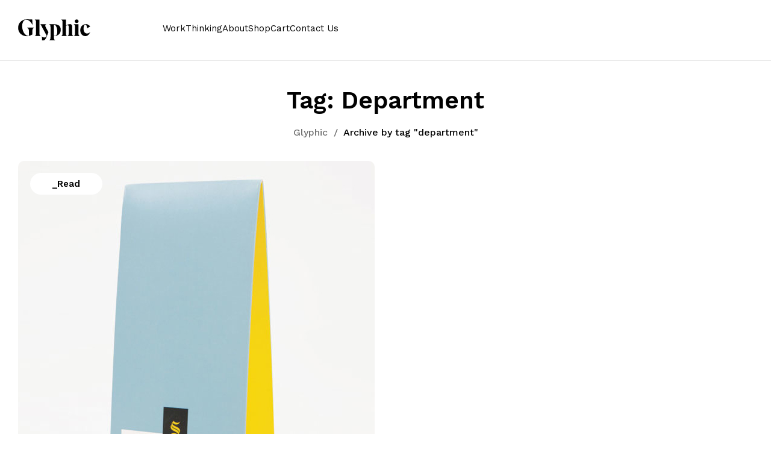

--- FILE ---
content_type: text/html; charset=UTF-8
request_url: https://glyphic.design/tag/department/
body_size: 7609
content:
<!DOCTYPE html><html lang="en-US"> <!--<![endif]--><head><meta charset="UTF-8"><meta name="viewport" content="width=device-width"><link rel="profile" href="//gmpg.org/xfn/11"><link media="all" href="https://glyphic.design/wp-content/cache/autoptimize/css/autoptimize_ebc1a7327c30535e26bd9e50d8fa989c.css" rel="stylesheet"><title>department - Glyphic</title><meta name='robots' content='max-image-preview:large' />  <script>var _paq = window._paq = window._paq || [];
	  /* tracker methods like "setCustomDimension" should be called before "trackPageView" */
	  _paq.push(['trackPageView']);
	  _paq.push(['enableLinkTracking']);
	  (function() {
	    var u="//quadrat.today/stats/";
	    _paq.push(['setTrackerUrl', u+'matomo.php']);
	    _paq.push(['setSiteId', '5']);
	    var d=document, g=d.createElement('script'), s=d.getElementsByTagName('script')[0];
	    g.async=true; g.src=u+'matomo.js'; s.parentNode.insertBefore(g,s);
	  })();</script> <link rel='dns-prefetch' href='//fonts.googleapis.com' /><link rel="alternate" type="application/rss+xml" title="Glyphic &raquo; Feed" href="https://glyphic.design/feed/" /><link rel="alternate" type="application/rss+xml" title="Glyphic &raquo; Comments Feed" href="https://glyphic.design/comments/feed/" /><link rel="alternate" type="application/rss+xml" title="Glyphic &raquo; department Tag Feed" href="https://glyphic.design/tag/department/feed/" /><link rel='stylesheet' id='sphere-wp-fonts-inter-css' href='https://fonts.googleapis.com/css2?family=Inter:ital,opsz,wght@0,14..32,100..900;1,14..32,100..900&#038;display=swap' type='text/css' media='all' /> <script type="text/template" id="tmpl-variation-template"><div class="woocommerce-variation-description">{{{ data.variation.variation_description }}}</div>
	<div class="woocommerce-variation-price">{{{ data.variation.price_html }}}</div>
	<div class="woocommerce-variation-availability">{{{ data.variation.availability_html }}}</div></script> <script type="text/template" id="tmpl-unavailable-variation-template"><p role="alert">Sorry, this product is unavailable. Please choose a different combination.</p></script> <script type="text/javascript" src="https://glyphic.design/wp-includes/js/jquery/jquery.min.js?ver=3.7.1" id="jquery-core-js"></script> <script type="text/javascript" id="wc-add-to-cart-js-extra">var wc_add_to_cart_params = {"ajax_url":"/wp-admin/admin-ajax.php","wc_ajax_url":"/?wc-ajax=%%endpoint%%","i18n_view_cart":"View cart","cart_url":"https://glyphic.design/cart/","is_cart":"","cart_redirect_after_add":"no"};
//# sourceURL=wc-add-to-cart-js-extra</script> <script type="text/javascript" id="woocommerce-js-extra">var woocommerce_params = {"ajax_url":"/wp-admin/admin-ajax.php","wc_ajax_url":"/?wc-ajax=%%endpoint%%","i18n_password_show":"Show password","i18n_password_hide":"Hide password"};
//# sourceURL=woocommerce-js-extra</script> <script type="text/javascript" id="wc-cart-fragments-js-extra">var wc_cart_fragments_params = {"ajax_url":"/wp-admin/admin-ajax.php","wc_ajax_url":"/?wc-ajax=%%endpoint%%","cart_hash_key":"wc_cart_hash_25a160a4cefbdc8a008db217b62ffe37","fragment_name":"wc_fragments_25a160a4cefbdc8a008db217b62ffe37","request_timeout":"5000"};
//# sourceURL=wc-cart-fragments-js-extra</script> <script type="text/javascript" id="buy-together-frontend-js-extra">var buy_together = {"ajaxurl":"https://glyphic.design/wp-admin/admin-ajax.php","security":"4a97fda055","text":{"for_num_of_items":"For {{number}} item(s)","add_to_cart_text":"Add All To Cart","adding_to_cart_text":"Adding To Cart...","view_cart":"View cart","no_product_selected_text":"You must select at least one product","add_to_cart_success":"{{number}} product(s) was successfully added to your cart.","add_to_cart_fail_single":"One product is out of stock.","add_to_cart_fail_plural":"{{number}} products were out of stocks."},"price_format":"%1$s%2$s","price_decimals":"0","price_thousand_separator":",","price_decimal_separator":".","currency_symbol":"$","wc_tax_enabled":"","cart_url":"https://glyphic.design/cart/","ex_tax_or_vat":""};
//# sourceURL=buy-together-frontend-js-extra</script> <script type="text/javascript" id="wp-util-js-extra">var _wpUtilSettings = {"ajax":{"url":"/wp-admin/admin-ajax.php"}};
//# sourceURL=wp-util-js-extra</script> <script type="text/javascript" id="wc-add-to-cart-variation-js-extra">var wc_add_to_cart_variation_params = {"wc_ajax_url":"/?wc-ajax=%%endpoint%%","i18n_no_matching_variations_text":"Sorry, no products matched your selection. Please choose a different combination.","i18n_make_a_selection_text":"Please select some product options before adding this product to your cart.","i18n_unavailable_text":"Sorry, this product is unavailable. Please choose a different combination.","i18n_reset_alert_text":"Your selection has been reset. Please select some product options before adding this product to your cart."};
//# sourceURL=wc-add-to-cart-variation-js-extra</script> <script type="text/javascript" id="sphere-custom-js-extra">var sphere = {"ajaxurl":"https://glyphic.design/wp-admin/admin-ajax.php"};
//# sourceURL=sphere-custom-js-extra</script> <link rel="https://api.w.org/" href="https://glyphic.design/wp-json/" /><link rel="alternate" title="JSON" type="application/json" href="https://glyphic.design/wp-json/wp/v2/tags/1248" /><link rel="EditURI" type="application/rsd+xml" title="RSD" href="https://glyphic.design/xmlrpc.php?rsd" /><meta name="generator" content="WordPress 6.9" /><meta name="generator" content="WooCommerce 10.3.6" /><meta name="generator" content="Redux 4.5.9" /><link href="https://fonts.googleapis.com/css2?family=Work Sans:ital,wght@0,100;0,200;0,300;0,400;0,500;0,600;0,700;0,800;0,900;1,100;1,200;1,300;1,400;1,500;1,600;1,700;1,800;1,900&display=swap" rel="stylesheet"><link href="https://fonts.googleapis.com/css2?family=Work Sans:ital,wght@0,100;0,200;0,300;0,400;0,500;0,600;0,700;0,800;0,900;1,100;1,200;1,300;1,400;1,500;1,600;1,700;1,800;1,900&display=swap" rel="stylesheet"> <script type='text/javascript'>var mobileBreakpoint = 960;</script> <noscript><style>.woocommerce-product-gallery{ opacity: 1 !important; }</style></noscript><meta name="generator" content="Elementor 3.33.4; features: e_font_icon_svg, additional_custom_breakpoints; settings: css_print_method-external, google_font-enabled, font_display-swap"></head><body class="archive tag tag-department tag-1248 wp-theme-sphere wp-child-theme-sphere-child theme-sphere woocommerce-no-js banners-effect-1 loading-effect-1 has-bwp-builder elementor-default elementor-kit-17332"><div id='page' class="hfeed page-wrapper  " ><header data-header_layout="header_layout_1" class="bwp_hb bwp-header bwp-desktop header_layout_1 " ><div class="bwp-rows"><div class="bwp-row-wrapper bwp-above_header_row bt-d-none"><div class="container"><div class="bwp-row bwp-cols-1 bwp-is-row-empty"><div class="bwp-column bwp-column-1 horizontal-start"></div></div></div></div><div class="bwp-row-wrapper bwp-main_header_row"><div class="container"><div class="bwp-row bwp-cols-2"><div class="bwp-column bwp-column-1 horizontal-start"><div class="bwp-builder-item bwp-component-logo" data-component-id="logo"><div class="site-branding"><div class="wpbingoLogo"> <a href="https://glyphic.design/"> <img src="https://glyphic.design/wp-content/uploads/2025/11/Glyphic.2bfb9a.svg" alt="Glyphic" class="default-logo"/> <img src="https://glyphic.design/wp-content/uploads/2025/11/Glyphic.2bfb9a.svg" alt="Glyphic" class="sticky-logo"/> </a></div></div></div></div><div class="bwp-column bwp-column-2 horizontal-end"><div class="bwp-builder-item bwp-component-menu" data-component-id="menu"><div class="wpbingo-menu-wrapper"><div class="megamenu"><nav class="navbar-default main-navigation"><div class="bwp-navigation primary-navigation navbar-mega" data-text_close="Close"><nav id="site-navigation" class="sphere-dropdown"><div class="menu-header-right-container"><ul id="primary-menu" class="sphere-dropdown-ul menu"><li  class="level-0 menu-item-17333      menu-item menu-item-type-custom menu-item-object-custom  std-menu      " ><a href="/work/"><span class="menu-item-text">Work</span></a></li><li  class="level-0 menu-item-17334      menu-item menu-item-type-custom menu-item-object-custom  std-menu      " ><a href="/thinking/"><span class="menu-item-text">Thinking</span></a></li><li  class="level-0 menu-item-17335      menu-item menu-item-type-custom menu-item-object-custom  std-menu      " ><a href="/about/"><span class="menu-item-text">About</span></a></li><li  class="level-0 menu-item-17336      menu-item menu-item-type-custom menu-item-object-custom  std-menu      " ><a href="/shop/"><span class="menu-item-text">Shop</span></a></li><li  class="level-0 menu-item-17337      menu-item menu-item-type-post_type menu-item-object-page  std-menu      " ><a href="https://glyphic.design/cart/"><span class="menu-item-text">Cart</span></a></li><li  class="level-0 menu-item-17338      menu-item menu-item-type-custom menu-item-object-custom  std-menu      " ><a href="/contact/"><span class="menu-item-text">Contact Us</span></a></li></ul></div></nav></div></nav></div></div></div></div></div></div></div><div class="bwp-row-wrapper bwp-below_header_row bt-d-none"><div class="container"><div class="bwp-row bwp-cols-3 bwp-is-row-empty"><div class="bwp-column bwp-column-1 horizontal-start"></div><div class="bwp-column bwp-column-2 horizontal-start"></div><div class="bwp-column bwp-column-3 horizontal-start"></div></div></div></div></div></header><header data-header_layout="header_layout_1" class="bwp_hb bwp-header bwp-mobile header_layout_1 " ><div class="bwp-rows"><div class="bwp-row-wrapper bwp-above_header_row bt-d-none"><div class="container"><div class="bwp-row bwp-cols-3 bwp-is-row-empty"><div class="bwp-column bwp-column-1 horizontal-start"></div><div class="bwp-column bwp-column-2 horizontal-start"></div><div class="bwp-column bwp-column-3 horizontal-start"></div></div></div></div><div class="bwp-row-wrapper bwp-main_header_row"><div class="container"><div class="bwp-row bwp-cols-2"><div class="bwp-column bwp-column-1 horizontal-start"><div class="bwp-builder-item bwp-component-logo" data-component-id="logo"><div class="site-branding"><div class="wpbingoLogo"> <a href="https://glyphic.design/"> <img src="https://glyphic.design/wp-content/uploads/2025/11/Glyphic.2bfb9a.svg" alt="Glyphic" class="default-logo"/> <img src="https://glyphic.design/wp-content/uploads/2025/11/Glyphic.2bfb9a.svg" alt="Glyphic" class="sticky-logo"/> </a></div></div></div></div><div class="bwp-column bwp-column-2 horizontal-start"><div class="bwp-builder-item bwp-component-mobile_hamburger" data-component-id="mobile_hamburger"> <a href="#" class="menu-toggle" title="Open mobile offcanvas menu"> <span class="bwp-svg-icon"> <svg xmlns="http://www.w3.org/2000/svg" width="512" height="512" viewBox="0 0 32 32"><path d="M29 8H3a2 2 0 0 1 0-4h26a2 2 0 0 1 0 4zM29 28H3a2 2 0 0 1 0-4h26a2 2 0 0 1 0 4zM29 18H3a2 2 0 0 1 0-4h26a2 2 0 0 1 0 4z" fill="#222222"></path></svg> </span> </a></div></div></div></div></div><div class="bwp-row-wrapper bwp-below_header_row bt-d-none"><div class="container"><div class="bwp-row bwp-cols-3 bwp-is-row-empty"><div class="bwp-column bwp-column-1 horizontal-start"></div><div class="bwp-column bwp-column-2 horizontal-start"></div><div class="bwp-column bwp-column-3 horizontal-start"></div></div></div></div></div></header><div class="bwp-header bwp-mobile_offcanvas bwp-offcanvas-menu"> <a class="mobile-menu-close" href="#" title="Close mobile menu"><i class="bwp-svg-icon icon-cancel"><svg xmlns="http://www.w3.org/2000/svg" width="512" height="512" viewBox="0 0 329.269 329"><path d="M194.8 164.77 323.013 36.555c8.343-8.34 8.343-21.825 0-30.164-8.34-8.34-21.825-8.34-30.164 0L164.633 134.605 36.422 6.391c-8.344-8.34-21.824-8.34-30.164 0-8.344 8.34-8.344 21.824 0 30.164l128.21 128.215L6.259 292.984c-8.344 8.34-8.344 21.825 0 30.164a21.266 21.266 0 0 0 15.082 6.25c5.46 0 10.922-2.09 15.082-6.25l128.21-128.214 128.216 128.214a21.273 21.273 0 0 0 15.082 6.25c5.46 0 10.922-2.09 15.082-6.25 8.343-8.34 8.343-21.824 0-30.164zm0 0" fill="#222222"></path></svg></i></a><div class="bwp-mobile-offcanvas-rows"><div class="container"><div class="bwp-row bwp-cols-1"><div class="bwp-column bwp-mobile-offcanvas-col"><div class="bwp-builder-item bwp-component-mobile_offcanvas_menu" data-component-id="mobile_offcanvas_menu"><div class="mobile-offcanvas-menu-content"><nav id="site-navigation-mobile" class="bwp-dropdown main-navigation"><div class="menu-header-right-container"><ul id="main_navigation-menu" class="bwp-dropdown-ul menu"><li  class="level-0 menu-item-17333      menu-item menu-item-type-custom menu-item-object-custom  std-menu      " ><a href="/work/"><span class="menu-item-text">Work</span></a></li><li  class="level-0 menu-item-17334      menu-item menu-item-type-custom menu-item-object-custom  std-menu      " ><a href="/thinking/"><span class="menu-item-text">Thinking</span></a></li><li  class="level-0 menu-item-17335      menu-item menu-item-type-custom menu-item-object-custom  std-menu      " ><a href="/about/"><span class="menu-item-text">About</span></a></li><li  class="level-0 menu-item-17336      menu-item menu-item-type-custom menu-item-object-custom  std-menu      " ><a href="/shop/"><span class="menu-item-text">Shop</span></a></li><li  class="level-0 menu-item-17337      menu-item menu-item-type-post_type menu-item-object-page  std-menu      " ><a href="https://glyphic.design/cart/"><span class="menu-item-text">Cart</span></a></li><li  class="level-0 menu-item-17338      menu-item menu-item-type-custom menu-item-object-custom  std-menu      " ><a href="/contact/"><span class="menu-item-text">Contact Us</span></a></li></ul></div></nav></div></div></div></div></div></div></div><div class="bwp-header bwp-mobile_toolbar"><div class="bwp-rows"></div></div><div id="bwp-main" class="bwp-main"><div data-bg_default ="" class="page-title bwp-title empty-image dark" ><div class="container" ><div class="content-title-heading"> <span class="back-to-shop">Shop</span><h1 class="text-title-heading"> Tag: <span>department</span></h1></div><div id="breadcrumb" class="breadcrumb"><div class="bwp-breadcrumb"><a href="https://glyphic.design/">Glyphic</a> <span class="delimiter">/</span> <span class="current">Archive by tag "department"</span></div></div></div></div><div class="container"><div class="category-posts row"><div class="cate-post-content full col-xl-12 col-lg-12 col-md-12 col-12"><section id="primary" class="content-area"><div id="content" class="site-content blog-content-modern" role="main"><div class="content-modern"><div class="list-post"><article id="post-3119" class="post-3119 post type-post status-publish format-standard has-post-thumbnail hentry category-read category-graphic-design category-typography tag-bags tag-colorful tag-colour tag-country tag-department tag-effect tag-gussets tag-kingdom tag-lewis tag-lewis-moberly tag-london tag-noreen tag-noreen-khan tag-packaging tag-selfridges tag-signature tag-soberly tag-store tag-tea"><div class="entry-thumb single-thumb"> <a class="post-thumbnail" href="https://glyphic.design/selfridges-tea-packaging-by-noreen-khan-and-lewis-moberly/" title="Selfridges Tea Packaging by Noreen Khan &amp; Lewis Moberly"> <img fetchpriority="high" width="592" height="674" src="https://glyphic.design/wp-content/uploads/2010/11/Selfridges-Tea-Packaging-by-Noreen-Khan-Lewis-Moberly.jpg" class="attachment-sphere-full-width size-sphere-full-width wp-post-image" alt="" decoding="async" /> </a><div class="post-categories"> <a href="https://glyphic.design/category/read/"><span>_Read</span></a></div></div><div class="post-content"><div class="entry-date"> <a href="https://glyphic.design/selfridges-tea-packaging-by-noreen-khan-and-lewis-moberly/" rel="bookmark"><time class="published" datetime="2010-11-10T11:02:49-05:00">November 10, 2010</time></a></div><h3 class="entry-title"><a href="https://glyphic.design/selfridges-tea-packaging-by-noreen-khan-and-lewis-moberly/">Selfridges Tea Packaging by Noreen Khan &amp; Lewis Moberly</a></h3><p class="post-excerpt"> Sel­f­ridges Tea Pack­ag­ing by Noreen Khan &amp; Lewis Mober­ly (at Love­ly Pack­age)</p></div></article></div></div></div></section></div></div></div></div><div class="bwp-copyright"><div class="container"><div class="row"><div class="site-info col-sm-6 col-xs-12"> &copy; Copyright 2025. All Rights Reserved.</div></div></div></div></div><div class="search-overlay"><div class="close-search-overlay"></div><div class="search-overlay--inner"><div class="container wrapper-search"><div class="search-title"><div class="search-top"><h2>Search</h2></div><div class="close-search"></div></div><div class="form-search"><form method="get" class="search-from ajax-search" action="https://glyphic.design/" data-admin="https://glyphic.design/wp-admin/admin-ajax.php" data-noresult="No Result" data-limit="6"><div class="search-box"> <button id="searchsubmit" class="btn" type="submit"> <span class="bwp-svg-icon"> <svg width="20" height="20" viewBox="0 0 20 20" fill="none" xmlns="http://www.w3.org/2000/svg"> <path d="M19.8106 18.9119L14.6469 13.8308C15.9991 12.3616 16.83 10.4187 16.83 8.28068C16.8293 3.7071 13.0622 0 8.41483 0C3.76749 0 0.000366211 3.7071 0.000366211 8.28068C0.000366211 12.8543 3.76749 16.5614 8.41483 16.5614C10.4228 16.5614 12.2645 15.8668 13.7111 14.7122L18.8948 19.8134C19.1474 20.0622 19.5574 20.0622 19.81 19.8134C19.8701 19.7547 19.9178 19.6846 19.9505 19.6072C19.9831 19.5299 19.9999 19.4467 20 19.3628C20 19.2788 19.9833 19.1957 19.9508 19.1182C19.9183 19.0408 19.8706 18.9707 19.8106 18.9119ZM8.41483 15.2873C4.48268 15.2873 1.29505 12.1504 1.29505 8.28068C1.29505 4.41101 4.48268 1.27403 8.41483 1.27403C12.347 1.27403 15.5346 4.41101 15.5346 8.28068C15.5346 12.1504 12.347 15.2873 8.41483 15.2873Z" fill="#010101" /> <rect width="20" height="20" /> </svg> </span> <span class="text">search</span> </button> <input type="text" value="" name="s" id="s" class="input-search s" placeholder="Search products..." /><div class="result-search-products-content"><ul class="result-search-products"></ul></div></div> <input type="hidden" name="post_type" value="product" /></form></div></div></div></div><div class="container-quickview"><div class="quickview-overlay"></div><div class="bwp-quick-view"></div></div><div class="back-top"> <span class="back-top-icon"> <span class="back-to-top-text">Top</span> </span></div><div class = "content-cart-popup"></div><div class="attribute-mobile-content quick-shop"></div> <script type="speculationrules">{"prefetch":[{"source":"document","where":{"and":[{"href_matches":"/*"},{"not":{"href_matches":["/wp-*.php","/wp-admin/*","/wp-content/uploads/*","/wp-content/*","/wp-content/plugins/*","/wp-content/themes/sphere-child/*","/wp-content/themes/sphere/*","/*\\?(.+)"]}},{"not":{"selector_matches":"a[rel~=\"nofollow\"]"}},{"not":{"selector_matches":".no-prefetch, .no-prefetch a"}}]},"eagerness":"conservative"}]}</script> <script>const lazyloadRunObserver = () => {
					const lazyloadBackgrounds = document.querySelectorAll( `.e-con.e-parent:not(.e-lazyloaded)` );
					const lazyloadBackgroundObserver = new IntersectionObserver( ( entries ) => {
						entries.forEach( ( entry ) => {
							if ( entry.isIntersecting ) {
								let lazyloadBackground = entry.target;
								if( lazyloadBackground ) {
									lazyloadBackground.classList.add( 'e-lazyloaded' );
								}
								lazyloadBackgroundObserver.unobserve( entry.target );
							}
						});
					}, { rootMargin: '200px 0px 200px 0px' } );
					lazyloadBackgrounds.forEach( ( lazyloadBackground ) => {
						lazyloadBackgroundObserver.observe( lazyloadBackground );
					} );
				};
				const events = [
					'DOMContentLoaded',
					'elementor/lazyload/observe',
				];
				events.forEach( ( event ) => {
					document.addEventListener( event, lazyloadRunObserver );
				} );</script> <script type='text/javascript'>(function () {
			var c = document.body.className;
			c = c.replace(/woocommerce-no-js/, 'woocommerce-js');
			document.body.className = c;
		})();</script> <script type="text/javascript" id="iawm-link-fixer-front-link-checker-js-extra">var iawmlfArchivedLinks = {"links":"[]","linkCheckAjax":"iawmlf_link_check_ajax","linkCheckNonce":"64ca6538b1","linkDelayInDays":"3","fixerOption":"replace_link","ajaxUrl":"https://glyphic.design/wp-admin/admin-ajax.php"};
//# sourceURL=iawm-link-fixer-front-link-checker-js-extra</script> <script type="text/javascript" id="sphere-script-js-extra">var sphere_ajax = {"ajaxurl":"https://glyphic.design/wp-admin/admin-ajax.php","redirecturl":"https://glyphic.design","ajax_nonce":"95d5315433","checkout_url":"https://glyphic.design/checkout/"};
//# sourceURL=sphere-script-js-extra</script> <script type="text/javascript" id="sphere-script-js-after">jQuery(function($){ "use strict"; $(document).on("click",".plus, .minus",function(){var t=$(this).closest(".quantity").find(".qty"),a=parseFloat(t.val()),n=parseFloat(t.attr("max")),s=parseFloat(t.attr("min")),e=t.attr("step");a&&""!==a&&"NaN"!==a||(a=0),(""===n||"NaN"===n)&&(n=""),(""===s||"NaN"===s)&&(s=0),("any"===e||""===e||void 0===e||"NaN"===parseFloat(e))&&(e=1),$(this).is(".plus")?t.val(n&&(n==a||a>n)?n:a+parseFloat(e)):s&&(s==a||s>a)?t.val(s):a>0&&t.val(a-parseFloat(e)),t.trigger("change")})});
//# sourceURL=sphere-script-js-after</script> <script type="text/javascript" id="wc-order-attribution-js-extra">var wc_order_attribution = {"params":{"lifetime":1.0000000000000000818030539140313095458623138256371021270751953125e-5,"session":30,"base64":false,"ajaxurl":"https://glyphic.design/wp-admin/admin-ajax.php","prefix":"wc_order_attribution_","allowTracking":true},"fields":{"source_type":"current.typ","referrer":"current_add.rf","utm_campaign":"current.cmp","utm_source":"current.src","utm_medium":"current.mdm","utm_content":"current.cnt","utm_id":"current.id","utm_term":"current.trm","utm_source_platform":"current.plt","utm_creative_format":"current.fmt","utm_marketing_tactic":"current.tct","session_entry":"current_add.ep","session_start_time":"current_add.fd","session_pages":"session.pgs","session_count":"udata.vst","user_agent":"udata.uag"}};
//# sourceURL=wc-order-attribution-js-extra</script> <script id="wp-emoji-settings" type="application/json">{"baseUrl":"https://s.w.org/images/core/emoji/17.0.2/72x72/","ext":".png","svgUrl":"https://s.w.org/images/core/emoji/17.0.2/svg/","svgExt":".svg","source":{"concatemoji":"https://glyphic.design/wp-includes/js/wp-emoji-release.min.js?ver=6.9"}}</script> <script type="module">/*! This file is auto-generated */
const a=JSON.parse(document.getElementById("wp-emoji-settings").textContent),o=(window._wpemojiSettings=a,"wpEmojiSettingsSupports"),s=["flag","emoji"];function i(e){try{var t={supportTests:e,timestamp:(new Date).valueOf()};sessionStorage.setItem(o,JSON.stringify(t))}catch(e){}}function c(e,t,n){e.clearRect(0,0,e.canvas.width,e.canvas.height),e.fillText(t,0,0);t=new Uint32Array(e.getImageData(0,0,e.canvas.width,e.canvas.height).data);e.clearRect(0,0,e.canvas.width,e.canvas.height),e.fillText(n,0,0);const a=new Uint32Array(e.getImageData(0,0,e.canvas.width,e.canvas.height).data);return t.every((e,t)=>e===a[t])}function p(e,t){e.clearRect(0,0,e.canvas.width,e.canvas.height),e.fillText(t,0,0);var n=e.getImageData(16,16,1,1);for(let e=0;e<n.data.length;e++)if(0!==n.data[e])return!1;return!0}function u(e,t,n,a){switch(t){case"flag":return n(e,"\ud83c\udff3\ufe0f\u200d\u26a7\ufe0f","\ud83c\udff3\ufe0f\u200b\u26a7\ufe0f")?!1:!n(e,"\ud83c\udde8\ud83c\uddf6","\ud83c\udde8\u200b\ud83c\uddf6")&&!n(e,"\ud83c\udff4\udb40\udc67\udb40\udc62\udb40\udc65\udb40\udc6e\udb40\udc67\udb40\udc7f","\ud83c\udff4\u200b\udb40\udc67\u200b\udb40\udc62\u200b\udb40\udc65\u200b\udb40\udc6e\u200b\udb40\udc67\u200b\udb40\udc7f");case"emoji":return!a(e,"\ud83e\u1fac8")}return!1}function f(e,t,n,a){let r;const o=(r="undefined"!=typeof WorkerGlobalScope&&self instanceof WorkerGlobalScope?new OffscreenCanvas(300,150):document.createElement("canvas")).getContext("2d",{willReadFrequently:!0}),s=(o.textBaseline="top",o.font="600 32px Arial",{});return e.forEach(e=>{s[e]=t(o,e,n,a)}),s}function r(e){var t=document.createElement("script");t.src=e,t.defer=!0,document.head.appendChild(t)}a.supports={everything:!0,everythingExceptFlag:!0},new Promise(t=>{let n=function(){try{var e=JSON.parse(sessionStorage.getItem(o));if("object"==typeof e&&"number"==typeof e.timestamp&&(new Date).valueOf()<e.timestamp+604800&&"object"==typeof e.supportTests)return e.supportTests}catch(e){}return null}();if(!n){if("undefined"!=typeof Worker&&"undefined"!=typeof OffscreenCanvas&&"undefined"!=typeof URL&&URL.createObjectURL&&"undefined"!=typeof Blob)try{var e="postMessage("+f.toString()+"("+[JSON.stringify(s),u.toString(),c.toString(),p.toString()].join(",")+"));",a=new Blob([e],{type:"text/javascript"});const r=new Worker(URL.createObjectURL(a),{name:"wpTestEmojiSupports"});return void(r.onmessage=e=>{i(n=e.data),r.terminate(),t(n)})}catch(e){}i(n=f(s,u,c,p))}t(n)}).then(e=>{for(const n in e)a.supports[n]=e[n],a.supports.everything=a.supports.everything&&a.supports[n],"flag"!==n&&(a.supports.everythingExceptFlag=a.supports.everythingExceptFlag&&a.supports[n]);var t;a.supports.everythingExceptFlag=a.supports.everythingExceptFlag&&!a.supports.flag,a.supports.everything||((t=a.source||{}).concatemoji?r(t.concatemoji):t.wpemoji&&t.twemoji&&(r(t.twemoji),r(t.wpemoji)))});
//# sourceURL=https://glyphic.design/wp-includes/js/wp-emoji-loader.min.js</script> <script defer src="https://glyphic.design/wp-content/cache/autoptimize/js/autoptimize_0b623f3893a08680afdd195b25dbf3de.js"></script></body></html>

--- FILE ---
content_type: image/svg+xml
request_url: https://glyphic.design/wp-content/uploads/2025/11/Glyphic.2bfb9a.svg
body_size: 2128
content:
<?xml version="1.0" encoding="UTF-8"?>
<svg xmlns="http://www.w3.org/2000/svg" xmlns:xlink="http://www.w3.org/1999/xlink" width="134px" height="40px" viewBox="0 0 134 40" version="1.1">
  <g id="Page-1" stroke="none" stroke-width="1" fill="none" fill-rule="evenodd">
    <g id="Glyphic" fill-rule="nonzero" fill="#000000">
      <path d="M115.295147,20.6178733 C115.295147,12.9686423 120.923827,9.11309999 125.665938,9.11309999 C129.253448,9.11309999 132.160568,11.2779767 133.727526,13.6284142 L128.243172,16.8448025 L128.098847,16.8448025 C127.500928,13.7521215 126.799921,9.79348981 124.593808,9.79348981 C123.02685,9.79348981 121.459891,12.2263989 121.459891,17.9375497 C121.459891,24.4734156 124.820605,26.8650889 127.768961,26.8650889 C130.078162,26.8650889 132.098714,25.8960488 133.624437,24.1847654 L133.706908,24.1847654 C132.696632,27.3186821 129.191594,31.8339963 124.96493,31.8339963 C120.449616,31.8546142 115.295147,28.30834 115.295147,20.6178733 Z M105.068682,3.66998144 C105.068682,1.83499072 106.635641,0.350503846 108.614956,0.350503846 C110.553037,0.350503846 112.161231,1.81437285 112.161231,3.66998144 C112.161231,5.56682578 110.553037,7.07193053 108.614956,7.07193053 C106.635641,7.07193053 105.068682,5.54620791 105.068682,3.66998144 Z M103.316163,31.5247282 C105.522275,30.2258022 105.666601,28.4939009 105.666601,26.1434633 L105.666601,14.8448688 C105.666601,12.4531955 105.522275,10.741912 103.316163,9.54607533 L103.316163,9.46360383 L111.934434,9.46360383 L111.934434,26.1434633 C111.934434,28.4939009 111.97567,30.2464201 114.243636,31.4422567 L114.243636,31.5247282 L103.316163,31.5247282 Z M102.532684,31.4216389 L102.532684,31.5041104 L91.9350969,31.5041104 L91.9350969,31.4216389 C93.6876162,30.3701273 93.9556485,28.473283 93.9556485,26.1228454 L93.9556485,14.0613896 C93.9556485,12.6387563 93.3989659,11.3398303 91.9350969,11.3398303 C91.110382,11.3398303 90.1001062,11.4841554 88.7599445,12.3501061 L88.7599445,26.1228454 C88.7599445,28.473283 88.8424159,30.3701273 90.6567888,31.4216389 L90.6567888,31.5041104 L80.1004377,31.5041104 L80.1004377,31.4216389 C82.3477859,30.2258022 82.492111,28.473283 82.492111,26.1228454 L82.492111,6.04103687 C82.492111,3.64936357 82.3477859,1.89684434 80.1004377,0.701007691 L80.1004377,0.659771945 L88.7599445,0.659771945 L88.7599445,11.710952 C90.5124637,10.5975869 93.4195838,9.17495361 96.2236146,9.17495361 C99.2132062,9.17495361 100.182246,10.8862371 100.182246,12.8036993 L100.182246,26.1228454 C100.182246,28.4939009 100.326571,30.2258022 102.532684,31.4216389 Z M66.5544949,10.1027579 L66.4720234,30.9268099 L67.7090958,30.9268099 C70.4718909,30.9268099 72.6780033,29.8134448 72.6780033,23.0920181 C72.6780033,15.8551445 69.8739725,10.1027579 66.5544949,10.1027579 Z M66.4720234,31.5247282 L66.4720234,34.1019624 C66.4720234,36.4524 66.5544949,38.2049192 68.822461,39.4007558 L68.822461,39.4832273 L57.8537524,39.4832273 L57.8537524,39.4007558 C60.1011006,38.2049192 60.1629542,36.4524 60.1629542,34.1019624 L60.1629542,14.8448688 C60.1629542,12.4531955 60.1217185,10.741912 57.8537524,9.54607533 L57.8537524,9.46360383 L68.0802176,9.46360383 C74.4305225,9.46360383 79.1313976,12.6387563 79.1313976,19.8343941 C79.1313976,28.1227791 72.8635642,31.5247282 67.4822992,31.5247282 L66.4720234,31.5247282 Z M50.3900823,11.6697163 C50.3900823,13.7521215 51.8539513,16.2262663 56.286794,24.246619 L53.7507956,30.8855742 C51.3591223,37.1534076 49.8746355,39.9574384 45.6479714,39.9574384 C45.235614,39.9574384 44.7201671,39.9574384 44.5346063,39.8749669 L44.1222488,32.370061 L44.1634846,32.370061 C45.1325246,33.4834262 46.5963936,34.3081411 48.4107665,34.3081411 C50.5756431,34.3081411 52.1426015,33.5246619 53.1116416,30.9886635 L46.7613366,19.0509149 C43.3593875,12.7830814 42.4728189,10.3089366 41.4625432,9.5666932 L41.4625432,9.48422171 L52.2869266,9.48422171 L52.2869266,9.5666932 C50.6787325,9.8759613 50.3900823,10.7006762 50.3900823,11.6697163 Z M30.9680457,31.5247282 C33.2153938,30.2258022 33.2772475,28.4939009 33.2772475,26.1434633 L33.2772475,6.06165474 C33.2772475,3.66998144 33.2360117,1.91746221 30.9680457,0.721625565 L30.9680457,0.680389818 L39.5863167,0.680389818 L39.5863167,26.1434633 C39.5863167,28.4939009 39.6687882,30.2464201 41.9367542,31.4422567 L41.9367542,31.5247282 L30.9680457,31.5247282 L30.9680457,31.5247282 Z M0.103089366,16.102559 C0.103089366,5.38126492 8.61827103,0.0206178733 15.9994697,0.0206178733 C19.360183,0.0206178733 21.2570273,0.350503846 23.6487006,0.350503846 C24.6177407,0.350503846 25.6280165,0.309268099 26.2671706,0.12370724 L26.8238531,10.7212941 L26.7826174,10.7212941 C23.3188147,4.22666402 19.360183,0.721625565 14.9479581,0.721625565 C11.1748873,0.721625565 7.58737737,4.59778574 7.58737737,13.1542031 C7.58737737,22.6384249 12.8861708,31.1536065 18.7828826,31.1536065 C19.19524,31.1536065 19.7106869,31.1123708 19.9787192,31.1123708 L19.9787192,20.988995 C19.9787192,18.6797932 18.6797932,16.6592416 16.6592416,15.7314373 L16.6592416,15.6902016 L29.5454124,15.6902016 L29.5454124,15.7314373 C27.5248608,16.8860382 26.6382923,18.6797932 26.6382923,20.988995 L26.6382923,28.6588439 C23.9579687,30.0402414 19.8756298,32.0195572 16.7829488,32.0195572 C8.948157,32.0401751 0.103089366,26.8238531 0.103089366,16.102559 Z" id="Shape"></path>
    </g>
  </g>
</svg>
